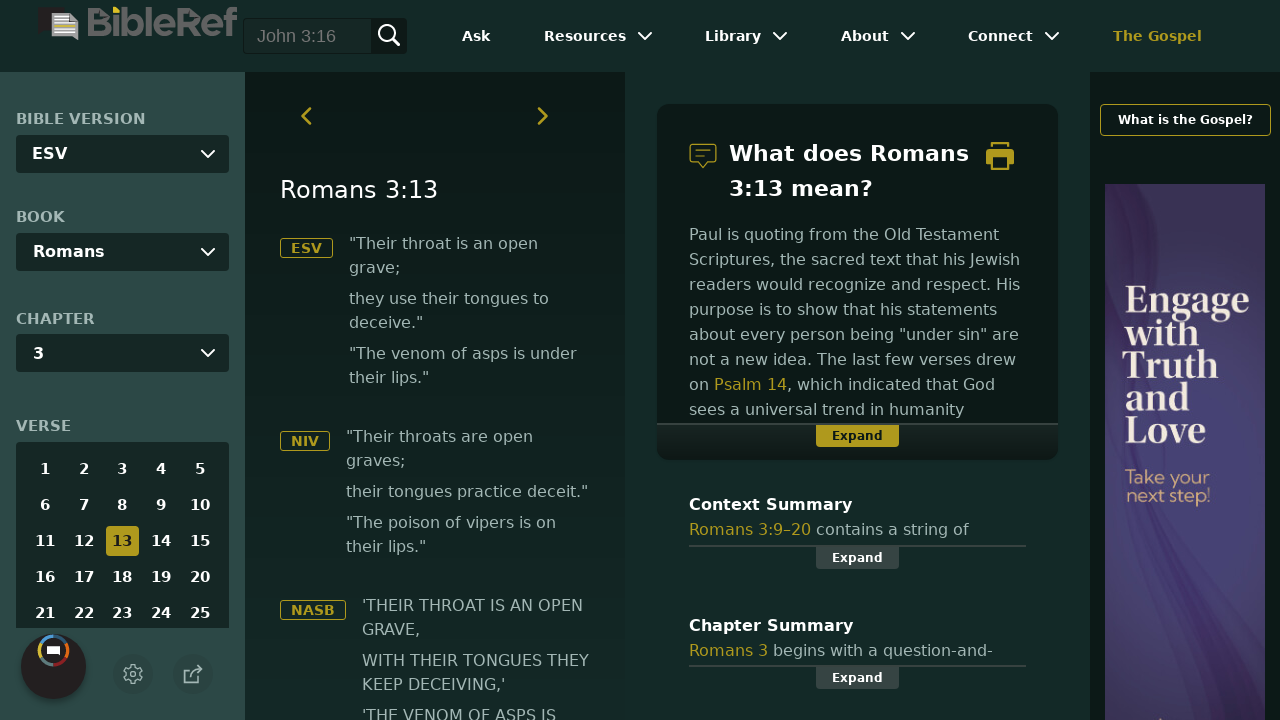

--- FILE ---
content_type: application/javascript
request_url: https://www.bibleref.com/summaries/Romans-chapter-3.js
body_size: 631
content:
document.write("<center><b>Chapter Summary</b><br>Romans 3 begins with a question-and-answer scheme. These are responses one might expect from someone opposed to what Paul wrote in Romans 2. Next, Paul quotes from a series of Old Testament passages. These Scriptures show that those writers also agreed that nobody, not one person, deserves to be called righteous. Paul declares emphatically that no one will be justified by following the works of the law. Finally, though, he arrives at the good news: righteousness before God is available apart from the law through faith in Christ's death for our sin on the cross.</center>");


--- FILE ---
content_type: application/javascript
request_url: https://www.bibleref.com/summaries/Romans-3-9thru3-20-context.js
body_size: 662
content:
document.write("<center><b>Context Summary</b><br>Romans 3:9&ndash;20 contains a string of quotes from the Old Testament Scriptures. Paul uses these to demonstrate that both Jews and Greeks alike are under sin. After establishing that ''there is none who does good'' from Psalm 14:1, Paul uses quotes from Psalms and Isaiah to show ways we have always used our bodies&mdash;throats, tongues, lips, feet, and eyes&mdash;to express our sinfulness. He concludes the section with his strongest statement, yet, that no human being will be justified in God's sight by following the works of the law. The law can only show us our sin, not save us from it.</center>");
